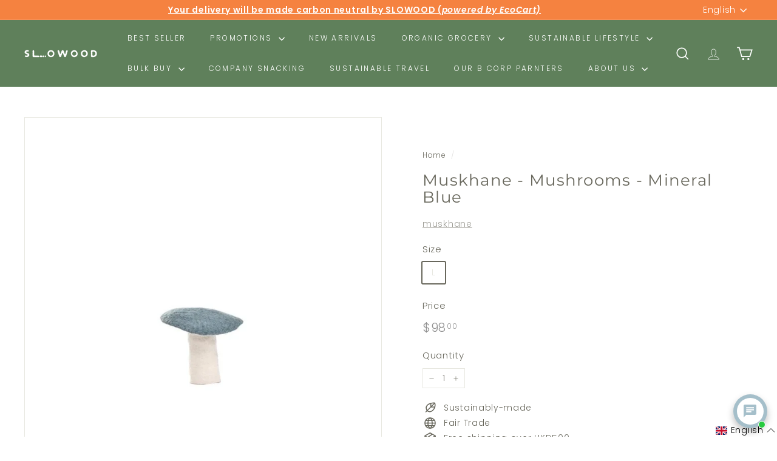

--- FILE ---
content_type: application/x-javascript
request_url: https://app.cart-bot.net/public/status/shop/slowood.myshopify.com.js?1770093770
body_size: -297
content:
var giftbee_settings_updated='1769569772c';